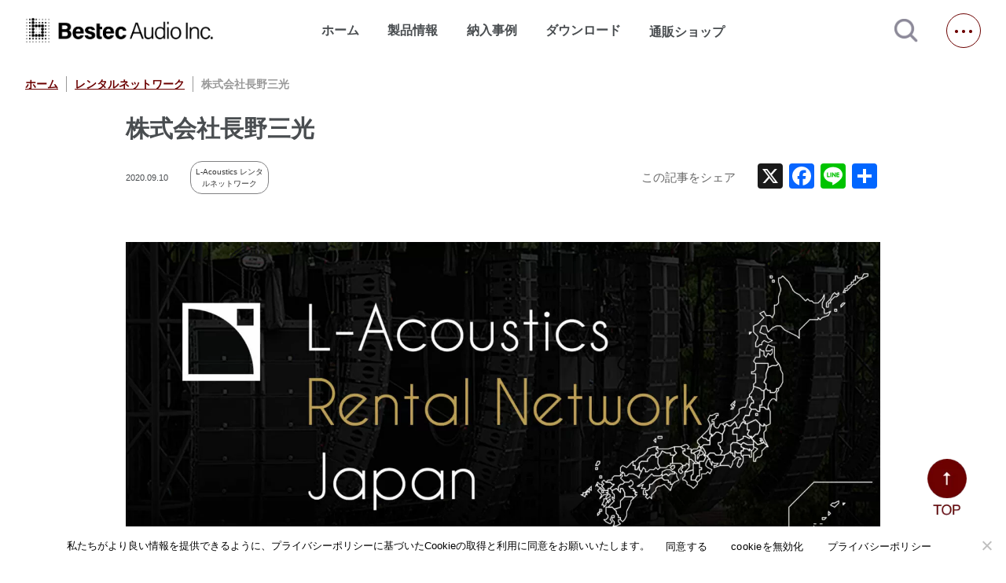

--- FILE ---
content_type: text/html; charset=UTF-8
request_url: https://www.bestecaudio.com/2020/09/10/larn-nagano-sanko/
body_size: 12079
content:
<!DOCTYPE html>
<html lang=ja>
<head>
<!-- wexal_pst_init.js does not exist -->
<!-- engagement_delay.js does not exist -->
<link rel="dns-prefetch" href="//www.googletagmanager.com/">
<link rel="preconnect" href="//www.googletagmanager.com/">
<link rel="dns-prefetch" href="//unpkg.com/">
<link rel="dns-prefetch" href="//ajax.googleapis.com/">
<link rel="dns-prefetch" href="//cdnjs.cloudflare.com/">
<link rel="dns-prefetch" href="//static.addtoany.com/">
<link rel="dns-prefetch" href="//fonts.googleapis.com/">
<meta charset="utf-8">
<meta http-equiv="X-UA-Compatible" content="ie=edge">
<meta name="viewport" content="width=device-width,initial-scale=1">
<!--   <meta name="description" content=""> -->
<link rel="stylesheet" href="https://fonts.googleapis.com/icon?family=Material+Icons">
<link rel="stylesheet" href="https://www.bestecaudio.com/wp/wp-content/themes/bestec/destyle.css">
<link rel="stylesheet" href="https://www.bestecaudio.com/wp/wp-content/themes/bestec/css/style.css">
<link rel="stylesheet" href="https://www.bestecaudio.com/wp/wp-content/themes/bestec/css/lower.css">
<link rel="stylesheet" href="https://www.bestecaudio.com/wp/wp-content/themes/bestec/css/jquery.jscrollpane.css">
<link href="https://cdnjs.cloudflare.com/ajax/libs/lightbox2/2.7.1/css/lightbox.css" rel="stylesheet">
<link href="https://use.fontawesome.com/releases/v5.6.3/css/all.css" rel="stylesheet">
<link rel="stylesheet" href="https://www.bestecaudio.com/wp/wp-content/themes/bestec/css/confirm.css">
<link rel="stylesheet" href="https://www.bestecaudio.com/wp/wp-content/themes/bestec/dist/css/splide-core.min.css">
<link rel="stylesheet" href="https://www.bestecaudio.com/wp/wp-content/themes/bestec/css/slick.css">
<link rel="stylesheet" href="https://www.bestecaudio.com/wp/wp-content/themes/bestec/css/slick-theme.css">
<script src="https://ajax.googleapis.com/ajax/libs/jquery/3.5.1/jquery.min.js"></script>
<script id="_bownow_ts">
    var _bownow_ts = document.createElement('script');
    _bownow_ts.charset = 'utf-8';
    _bownow_ts.src = 'https://contents.bownow.jp/js/UTC_5732fc100ff47/trace.js';
    document.getElementsByTagName('head')[0].appendChild(_bownow_ts);
  </script>
<meta name='robots' content='index, follow, max-image-preview:large, max-snippet:-1, max-video-preview:-1'/>
<!-- This site is optimized with the Yoast SEO plugin v25.9 - https://yoast.com/wordpress/plugins/seo/ -->
<title>株式会社長野三光 | ベステックオーディオ株式会社</title>
<link rel="canonical" href="https://www.bestecaudio.com/2020/09/10/larn-nagano-sanko/"/>
<meta property="og:locale" content="ja_JP"/>
<meta property="og:type" content="article"/>
<meta property="og:title" content="株式会社長野三光 | ベステックオーディオ株式会社"/>
<meta property="og:description" content="所在地 事務所：〒380-0913 長野県長野市大字川合新田3446-1 TEL：026-215-5335 URL：http://naganosanko.com/ メール：info@naganosanko.com ご担当 [&hellip;]"/>
<meta property="og:url" content="https://www.bestecaudio.com/2020/09/10/larn-nagano-sanko/"/>
<meta property="og:site_name" content="ベステックオーディオ株式会社"/>
<meta property="article:publisher" content="https://www.facebook.com/bestecaudio.japan"/>
<meta property="article:published_time" content="2020-09-09T15:00:00+00:00"/>
<meta property="article:modified_time" content="2025-01-15T06:06:47+00:00"/>
<meta property="og:image" content="https://www.bestecaudio.com/wp/wp-content/uploads/Laco-rental-network-jp-cov.jpg"/>
<meta property="og:image:width" content="1920"/>
<meta property="og:image:height" content="1005"/>
<meta property="og:image:type" content="image/jpeg"/>
<meta name="author" content="adminc"/>
<meta name="twitter:card" content="summary_large_image"/>
<meta name="twitter:label1" content="執筆者"/>
<meta name="twitter:data1" content="adminc"/>
<meta name="twitter:label2" content="推定読み取り時間"/>
<meta name="twitter:data2" content="1分"/>
<script type="application/ld+json" class="yoast-schema-graph">{"@context":"https://schema.org","@graph":[{"@type":"Article","@id":"https://www.bestecaudio.com/2020/09/10/larn-nagano-sanko/#article","isPartOf":{"@id":"https://www.bestecaudio.com/2020/09/10/larn-nagano-sanko/"},"author":{"name":"adminc","@id":"https://www.bestecaudio.com/#/schema/person/058eceea7f748f595fdd055949830d43"},"headline":"株式会社長野三光","datePublished":"2020-09-09T15:00:00+00:00","dateModified":"2025-01-15T06:06:47+00:00","mainEntityOfPage":{"@id":"https://www.bestecaudio.com/2020/09/10/larn-nagano-sanko/"},"wordCount":22,"commentCount":0,"publisher":{"@id":"https://www.bestecaudio.com/#organization"},"image":{"@id":"https://www.bestecaudio.com/2020/09/10/larn-nagano-sanko/#primaryimage"},"thumbnailUrl":"https://www.bestecaudio.com/wp/wp-content/uploads/Laco-rental-network-jp-cov.jpg","keywords":["L-Acoustics レンタルネットワーク"],"articleSection":["レンタルネットワーク"],"inLanguage":"ja","potentialAction":[{"@type":"CommentAction","name":"Comment","target":["https://www.bestecaudio.com/2020/09/10/larn-nagano-sanko/#respond"]}]},{"@type":"WebPage","@id":"https://www.bestecaudio.com/2020/09/10/larn-nagano-sanko/","url":"https://www.bestecaudio.com/2020/09/10/larn-nagano-sanko/","name":"株式会社長野三光 | ベステックオーディオ株式会社","isPartOf":{"@id":"https://www.bestecaudio.com/#website"},"primaryImageOfPage":{"@id":"https://www.bestecaudio.com/2020/09/10/larn-nagano-sanko/#primaryimage"},"image":{"@id":"https://www.bestecaudio.com/2020/09/10/larn-nagano-sanko/#primaryimage"},"thumbnailUrl":"https://www.bestecaudio.com/wp/wp-content/uploads/Laco-rental-network-jp-cov.jpg","datePublished":"2020-09-09T15:00:00+00:00","dateModified":"2025-01-15T06:06:47+00:00","breadcrumb":{"@id":"https://www.bestecaudio.com/2020/09/10/larn-nagano-sanko/#breadcrumb"},"inLanguage":"ja","potentialAction":[{"@type":"ReadAction","target":["https://www.bestecaudio.com/2020/09/10/larn-nagano-sanko/"]}]},{"@type":"ImageObject","inLanguage":"ja","@id":"https://www.bestecaudio.com/2020/09/10/larn-nagano-sanko/#primaryimage","url":"https://www.bestecaudio.com/wp/wp-content/uploads/Laco-rental-network-jp-cov.jpg","contentUrl":"https://www.bestecaudio.com/wp/wp-content/uploads/Laco-rental-network-jp-cov.jpg","width":1920,"height":1005},{"@type":"BreadcrumbList","@id":"https://www.bestecaudio.com/2020/09/10/larn-nagano-sanko/#breadcrumb","itemListElement":[{"@type":"ListItem","position":1,"name":"ホーム","item":"https://www.bestecaudio.com/"},{"@type":"ListItem","position":2,"name":"ブログ","item":"https://www.bestecaudio.com/blog/"},{"@type":"ListItem","position":3,"name":"株式会社長野三光"}]},{"@type":"WebSite","@id":"https://www.bestecaudio.com/#website","url":"https://www.bestecaudio.com/","name":"べステックオーディオ株式会社｜「最高の音」を追求する、プロの想いに応える技術","description":"「最高の音」を追求する、プロの想いに応える技術","publisher":{"@id":"https://www.bestecaudio.com/#organization"},"alternateName":"べステックオーディオ","potentialAction":[{"@type":"SearchAction","target":{"@type":"EntryPoint","urlTemplate":"https://www.bestecaudio.com/?s={search_term_string}"},"query-input":{"@type":"PropertyValueSpecification","valueRequired":true,"valueName":"search_term_string"}}],"inLanguage":"ja"},{"@type":"Organization","@id":"https://www.bestecaudio.com/#organization","name":"ベステックオーディオ株式会社","alternateName":"ベステックオーディオ","url":"https://www.bestecaudio.com/","logo":{"@type":"ImageObject","inLanguage":"ja","@id":"https://www.bestecaudio.com/#/schema/logo/image/","url":"https://www.bestecaudio.com/wp/wp-content/uploads/BA_Logo_Rectangle_BK.png","contentUrl":"https://www.bestecaudio.com/wp/wp-content/uploads/BA_Logo_Rectangle_BK.png","width":2270,"height":310,"caption":"ベステックオーディオ株式会社"},"image":{"@id":"https://www.bestecaudio.com/#/schema/logo/image/"},"sameAs":["https://www.facebook.com/bestecaudio.japan"]},{"@type":"Person","@id":"https://www.bestecaudio.com/#/schema/person/058eceea7f748f595fdd055949830d43","name":"adminc","image":{"@type":"ImageObject","inLanguage":"ja","@id":"https://www.bestecaudio.com/#/schema/person/image/","url":"https://secure.gravatar.com/avatar/79c0d99b345414ad35d1a421766db63cd21492bcb31aaa28c85ec22d4a64956a?s=96&d=mm&r=g","contentUrl":"https://secure.gravatar.com/avatar/79c0d99b345414ad35d1a421766db63cd21492bcb31aaa28c85ec22d4a64956a?s=96&d=mm&r=g","caption":"adminc"},"url":"https://www.bestecaudio.com/author/adminc/"}]}</script>
<!-- / Yoast SEO plugin. -->
<link rel='dns-prefetch' href='//static.addtoany.com'/>
<link rel='dns-prefetch' href='//maps.google.com'/>
<link rel='dns-prefetch' href='//www.googletagmanager.com'/>
<link rel="alternate" type="application/rss+xml" title="ベステックオーディオ株式会社 &raquo; 株式会社長野三光 のコメントのフィード" href="https://www.bestecaudio.com/2020/09/10/larn-nagano-sanko/feed/"/>
<style id='wp-img-auto-sizes-contain-inline-css' type='text/css'>
img:is([sizes=auto i],[sizes^="auto," i]){contain-intrinsic-size:3000px 1500px}
/*# sourceURL=wp-img-auto-sizes-contain-inline-css */
</style>
<style id='wp-emoji-styles-inline-css' type='text/css'>

	img.wp-smiley, img.emoji {
		display: inline !important;
		border: none !important;
		box-shadow: none !important;
		height: 1em !important;
		width: 1em !important;
		margin: 0 0.07em !important;
		vertical-align: -0.1em !important;
		background: none !important;
		padding: 0 !important;
	}
/*# sourceURL=wp-emoji-styles-inline-css */
</style>
<style id='wp-block-library-inline-css' type='text/css'>
:root{--wp-block-synced-color:#7a00df;--wp-block-synced-color--rgb:122,0,223;--wp-bound-block-color:var(--wp-block-synced-color);--wp-editor-canvas-background:#ddd;--wp-admin-theme-color:#007cba;--wp-admin-theme-color--rgb:0,124,186;--wp-admin-theme-color-darker-10:#006ba1;--wp-admin-theme-color-darker-10--rgb:0,107,160.5;--wp-admin-theme-color-darker-20:#005a87;--wp-admin-theme-color-darker-20--rgb:0,90,135;--wp-admin-border-width-focus:2px}@media (min-resolution:192dpi){:root{--wp-admin-border-width-focus:1.5px}}.wp-element-button{cursor:pointer}:root .has-very-light-gray-background-color{background-color:#eee}:root .has-very-dark-gray-background-color{background-color:#313131}:root .has-very-light-gray-color{color:#eee}:root .has-very-dark-gray-color{color:#313131}:root .has-vivid-green-cyan-to-vivid-cyan-blue-gradient-background{background:linear-gradient(135deg,#00d084,#0693e3)}:root .has-purple-crush-gradient-background{background:linear-gradient(135deg,#34e2e4,#4721fb 50%,#ab1dfe)}:root .has-hazy-dawn-gradient-background{background:linear-gradient(135deg,#faaca8,#dad0ec)}:root .has-subdued-olive-gradient-background{background:linear-gradient(135deg,#fafae1,#67a671)}:root .has-atomic-cream-gradient-background{background:linear-gradient(135deg,#fdd79a,#004a59)}:root .has-nightshade-gradient-background{background:linear-gradient(135deg,#330968,#31cdcf)}:root .has-midnight-gradient-background{background:linear-gradient(135deg,#020381,#2874fc)}:root{--wp--preset--font-size--normal:16px;--wp--preset--font-size--huge:42px}.has-regular-font-size{font-size:1em}.has-larger-font-size{font-size:2.625em}.has-normal-font-size{font-size:var(--wp--preset--font-size--normal)}.has-huge-font-size{font-size:var(--wp--preset--font-size--huge)}.has-text-align-center{text-align:center}.has-text-align-left{text-align:left}.has-text-align-right{text-align:right}.has-fit-text{white-space:nowrap!important}#end-resizable-editor-section{display:none}.aligncenter{clear:both}.items-justified-left{justify-content:flex-start}.items-justified-center{justify-content:center}.items-justified-right{justify-content:flex-end}.items-justified-space-between{justify-content:space-between}.screen-reader-text{border:0;clip-path:inset(50%);height:1px;margin:-1px;overflow:hidden;padding:0;position:absolute;width:1px;word-wrap:normal!important}.screen-reader-text:focus{background-color:#ddd;clip-path:none;color:#444;display:block;font-size:1em;height:auto;left:5px;line-height:normal;padding:15px 23px 14px;text-decoration:none;top:5px;width:auto;z-index:100000}html :where(.has-border-color){border-style:solid}html :where([style*=border-top-color]){border-top-style:solid}html :where([style*=border-right-color]){border-right-style:solid}html :where([style*=border-bottom-color]){border-bottom-style:solid}html :where([style*=border-left-color]){border-left-style:solid}html :where([style*=border-width]){border-style:solid}html :where([style*=border-top-width]){border-top-style:solid}html :where([style*=border-right-width]){border-right-style:solid}html :where([style*=border-bottom-width]){border-bottom-style:solid}html :where([style*=border-left-width]){border-left-style:solid}html :where(img[class*=wp-image-]){height:auto;max-width:100%}:where(figure){margin:0 0 1em}html :where(.is-position-sticky){--wp-admin--admin-bar--position-offset:var(--wp-admin--admin-bar--height,0px)}@media screen and (max-width:600px){html :where(.is-position-sticky){--wp-admin--admin-bar--position-offset:0px}}
/*wp_block_styles_on_demand_placeholder:69815435d54cb*/
/*# sourceURL=wp-block-library-inline-css */
</style>
<style id='classic-theme-styles-inline-css' type='text/css'>
/*! This file is auto-generated */
.wp-block-button__link{color:#fff;background-color:#32373c;border-radius:9999px;box-shadow:none;text-decoration:none;padding:calc(.667em + 2px) calc(1.333em + 2px);font-size:1.125em}.wp-block-file__button{background:#32373c;color:#fff;text-decoration:none}
/*# sourceURL=/wp-includes/css/classic-themes.min.css */
</style>
<link rel='stylesheet' id='cookie-notice-front-css' href='https://www.bestecaudio.com/wp/wp-content/plugins/cookie-notice/css/front.min.css?ver=2.5.7' type='text/css' media='all'/>
<link rel='stylesheet' id='wpgmp-frontend-css' href='https://www.bestecaudio.com/wp/wp-content/plugins/wp-google-map-gold/assets/css/wpgmp_all_frontend.min.css?ver=6.0.7' type='text/css' media='all'/>
<link rel='stylesheet' id='fancybox-css' href='https://www.bestecaudio.com/wp/wp-content/plugins/easy-fancybox/fancybox/1.5.4/jquery.fancybox.min.css?ver=6.9' type='text/css' media='screen'/>
<style id='fancybox-inline-css' type='text/css'>
#fancybox-outer{background:#ffffff}#fancybox-content{background:#ffffff;border-color:#ffffff;color:#000000;}#fancybox-title,#fancybox-title-float-main{color:#fff}
/*# sourceURL=fancybox-inline-css */
</style>
<link rel='stylesheet' id='wp-pagenavi-css' href='https://www.bestecaudio.com/wp/wp-content/plugins/wp-pagenavi/pagenavi-css.css?ver=2.70' type='text/css' media='all'/>
<link rel='stylesheet' id='addtoany-css' href='https://www.bestecaudio.com/wp/wp-content/plugins/add-to-any/addtoany.min.css?ver=1.16' type='text/css' media='all'/>
<script type="text/javascript" id="addtoany-core-js-before">
/* <![CDATA[ */
window.a2a_config=window.a2a_config||{};a2a_config.callbacks=[];a2a_config.overlays=[];a2a_config.templates={};a2a_localize = {
	Share: "共有",
	Save: "ブックマーク",
	Subscribe: "購読",
	Email: "メール",
	Bookmark: "ブックマーク",
	ShowAll: "すべて表示する",
	ShowLess: "小さく表示する",
	FindServices: "サービスを探す",
	FindAnyServiceToAddTo: "追加するサービスを今すぐ探す",
	PoweredBy: "Powered by",
	ShareViaEmail: "メールでシェアする",
	SubscribeViaEmail: "メールで購読する",
	BookmarkInYourBrowser: "ブラウザにブックマーク",
	BookmarkInstructions: "このページをブックマークするには、 Ctrl+D または \u2318+D を押下。",
	AddToYourFavorites: "お気に入りに追加",
	SendFromWebOrProgram: "任意のメールアドレスまたはメールプログラムから送信",
	EmailProgram: "メールプログラム",
	More: "詳細&#8230;",
	ThanksForSharing: "共有ありがとうございます !",
	ThanksForFollowing: "フォローありがとうございます !"
};


//# sourceURL=addtoany-core-js-before
/* ]]> */
</script>
<script type="text/javascript" defer src="https://static.addtoany.com/menu/page.js" id="addtoany-core-js"></script>
<script type="text/javascript" id="cookie-notice-front-js-before">
/* <![CDATA[ */
var cnArgs = {"ajaxUrl":"https:\/\/www.bestecaudio.com\/wp\/wp-admin\/admin-ajax.php","nonce":"5ff75e4d35","hideEffect":"fade","position":"bottom","onScroll":false,"onScrollOffset":100,"onClick":false,"cookieName":"cookie_notice_accepted","cookieTime":2592000,"cookieTimeRejected":2592000,"globalCookie":false,"redirection":false,"cache":false,"revokeCookies":false,"revokeCookiesOpt":"automatic"};

//# sourceURL=cookie-notice-front-js-before
/* ]]> */
</script>
<script type="text/javascript" src="https://www.bestecaudio.com/wp/wp-content/plugins/cookie-notice/js/front.min.js?ver=2.5.7" id="cookie-notice-front-js"></script>
<!-- Site Kit によって追加された Google タグ（gtag.js）スニペット -->
<!-- Google アナリティクス スニペット (Site Kit が追加) -->
<script type="text/javascript" src="https://www.googletagmanager.com/gtag/js?id=G-92HR0HQP7G" id="google_gtagjs-js" async></script>
<script type="text/javascript" id="google_gtagjs-js-after">
/* <![CDATA[ */
window.dataLayer = window.dataLayer || [];function gtag(){dataLayer.push(arguments);}
gtag("set","linker",{"domains":["www.bestecaudio.com"]});
gtag("js", new Date());
gtag("set", "developer_id.dZTNiMT", true);
gtag("config", "G-92HR0HQP7G");
//# sourceURL=google_gtagjs-js-after
/* ]]> */
</script>
<link rel="alternate" title="JSON" type="application/json" href="https://www.bestecaudio.com/wp-json/wp/v2/posts/8186"/>
<meta name="generator" content="WordPress 6.9"/>
<meta name="generator" content="Site Kit by Google 1.161.0"/> <script>
                    var ajaxUrl = 'https://www.bestecaudio.com/wp/wp-admin/admin-ajax.php';
                </script>
<link rel="icon" href="https://www.bestecaudio.com/wp/wp-content/uploads/cropped-favicon-1-32x32.png" sizes="32x32"/>
<link rel="icon" href="https://www.bestecaudio.com/wp/wp-content/uploads/cropped-favicon-1-192x192.png" sizes="192x192"/>
<link rel="apple-touch-icon" href="https://www.bestecaudio.com/wp/wp-content/uploads/cropped-favicon-1-180x180.png"/>
<meta name="msapplication-TileImage" content="https://www.bestecaudio.com/wp/wp-content/uploads/cropped-favicon-1-270x270.png"/>
<link rel="icon" href="/favicon.ico"/>
<meta name="thumbnail" content="https://www.bestecaudio.com/wp/wp-content/uploads/ogp.jpg"/>
<!-- Google tag (gtag.js) -->
<script async src="https://www.googletagmanager.com/gtag/js?id=G-Y76G0Z5PNR"></script>
<script>
  window.dataLayer = window.dataLayer || [];
  function gtag(){dataLayer.push(arguments);}
  gtag('js', new Date());

  gtag('config', 'G-Y76G0Z5PNR');
</script>
</head>
<body>
<!-- Google Tag Manager (noscript) -->
<noscript><iframe src="https://www.googletagmanager.com/ns.html?id=GTM-TSQ8C5M" height="0" width="0" style="display:none;visibility:hidden"></iframe></noscript>
<!-- End Google Tag Manager (noscript) -->
<div id="top" class="all-contents">
<header>
<div class="header-back">
<section class="header-contents mw">
<h1>
<a class="main-ttl-link" href="https://www.bestecaudio.com/"><img class="main-ttl-img" src="https://www.bestecaudio.com/wp/wp-content/themes/bestec/img/header_logo.png" alt="Bestec Audio Inc."></a>
</h1>
<nav>
<ul class="nav-items">
<li class="nav-item "><a href="https://www.bestecaudio.com/">ホーム</a></li>
<li class="nav-item down ">製品情報</li>
<li class="nav-item "><a href="https://www.bestecaudio.com/category/ourworks">納入事例</a></li>
<li class="nav-item "><a href="https://www.bestecaudio.com/download" target="_blank" rel="noopener noreferrer">ダウンロード</a></li>
<li class="nav-item shop">
<a class="nav-item-link" target="_blank" href="https://b-online.co.jp/" rel="noopener noreferrer">通販ショップ<span class="material-icons jump">open_in_new</span></a>
</li>
</ul>
</nav>
<a class="js-modal-open" href=""><img src="https://www.bestecaudio.com/wp/wp-content/themes/bestec/img/icon-search.png" alt="検索する"></a>
<div class="modal js-modal">
<div class="modal__bg js-modal-close"></div>
<div class="modal__content">
<div id="search-wrap" class="search-textbtn">
<form id='feas-searchform-13' action='https://www.bestecaudio.com/' method='get'>
<div id="search-text">
<input type='text' name='s_keyword_0' id='feas_13_0' class='feas_archive_freeword' value=''/></div>
<input type='submit' name='searchbutton' id='feas-submit-button-13' class='feas-submit-button' value='検　索'/>
<input type='hidden' name='csp' value='search_add'/>
<input type='hidden' name='feadvns_max_line_13' value='1'/>
<input type='hidden' name='fe_form_no' value='13'/>
</form>
</div>
<a class="js-modal-close" href="">閉じる</a>
</div><!--modal__inner-->
</div><!--modal-->
<span class="hb-btn"></span>
</section>
</div>
<div class="product-back">
<section class="product mw">
<h2 class="product-ttl">取扱ブランド一覧</h2>
<div class="product-brand">
<ul class="product-brand-items">
<li class="product-brand-item">
<a class="product-brand-item-link" href="https://www.bestecaudio.com/brand/l-acoustics"><img class="product-brand-item-img" src="https://www.bestecaudio.com/wp/wp-content/uploads/l-acoustics-1.jpg" alt="L-ACOUSTICS"></a>
</li>
<li class="product-brand-item">
<a class="product-brand-item-link" href="https://www.bestecaudio.com/brand/midas"><img class="product-brand-item-img" src="https://www.bestecaudio.com/wp/wp-content/uploads/midas.png" alt="MIDAS"></a>
</li>
<li class="product-brand-item">
<a class="product-brand-item-link" href="https://www.bestecaudio.com/brand/klarkteknik"><img class="product-brand-item-img" src="https://www.bestecaudio.com/wp/wp-content/uploads/klark.jpg" alt="KLARKTEKNIK"></a>
</li>
<li class="product-brand-item">
<a class="product-brand-item-link" href="https://www.bestecaudio.com/brand/whirlwind"><img class="product-brand-item-img" src="https://www.bestecaudio.com/wp/wp-content/uploads/whirlwind.png" alt="WHIRLWIND"></a>
</li>
<li class="product-brand-item">
<a class="product-brand-item-link" href="https://www.bestecaudio.com/brand/rat-stands"><img class="product-brand-item-img" src="https://www.bestecaudio.com/wp/wp-content/uploads/rat.png" alt="RAT STANDS"></a>
</li>
<li class="product-brand-item">
<a class="product-brand-item-link" href="https://www.bestecaudio.com/brand/sennheiser"><img class="product-brand-item-img" src="https://www.bestecaudio.com/wp/wp-content/uploads/sennheiser-1.jpg" alt="SENNHEISER"></a>
</li>
<li class="product-brand-item">
<a class="product-brand-item-link" href="https://www.bestecaudio.com/brand/neumann"><img class="product-brand-item-img" src="https://www.bestecaudio.com/wp/wp-content/uploads/neumann.png" alt="NEUMANN"></a>
</li>
</ul>
</div>
<h2 class="product-ttl">販売代理ブランド一覧</h2>
<div class="product-brand">
<ul class="product-brand-items">
<li class="product-brand-item">
<a rel="noreferrer noopener" class="product-brand-item-link" href="https://beetech-inc.com/brand/blazeaudio/" target="_blank">
<img class="product-brand-item-img" src="https://www.bestecaudio.com/wp/wp-content/uploads/blaze_logo_540_250.png" alt="Blaze Audio"></a>
</li>
<li class="product-brand-item">
<a rel="noreferrer noopener" class="product-brand-item-link" href="https://beetech-inc.com/brand/xilica/" target="_blank">
<img class="product-brand-item-img" src="https://www.bestecaudio.com/wp/wp-content/uploads/xilica_logo_540_250.png" alt="Xilica"></a>
</li>
<li class="product-brand-item">
<a rel="noreferrer noopener" class="product-brand-item-link" href="https://beetech-inc.com/brand/rtw/" target="_blank">
<img class="product-brand-item-img" src="https://www.bestecaudio.com/wp/wp-content/uploads/rtw_logo_540_250.png" alt="RTW"></a>
</li>
<li class="product-brand-item">
<a rel="noreferrer noopener" class="product-brand-item-link" href="https://beetech-inc.com/brand/renkus-heinz/" target="_blank">
<img class="product-brand-item-img" src="https://www.bestecaudio.com/wp/wp-content/uploads/rh_brand_logo_540_250.png" alt="Renkus-Heinz"></a>
</li>
<li class="product-brand-item">
<a rel="noreferrer noopener" class="product-brand-item-link" href="https://beetech-inc.com/brand/corneredaudio/" target="_blank">
<img class="product-brand-item-img" src="https://www.bestecaudio.com/wp/wp-content/uploads/ca_logo_540_250.jpg" alt="CORNERED AUDIO"></a>
</li>
<li class="product-brand-item">
<a rel="noreferrer noopener" class="product-brand-item-link" href="https://beetech-inc.com/brand/turbosound/" target="_blank">
<img class="product-brand-item-img" src="https://www.bestecaudio.com/wp/wp-content/uploads/ts_logo_540_250.jpg" alt="Turbosound"></a>
</li>
<li class="product-brand-item">
<a rel="noreferrer noopener" class="product-brand-item-link" href="https://beetech-inc.com/brand/lab-gruppen/" target="_blank">
<img class="product-brand-item-img" src="https://www.bestecaudio.com/wp/wp-content/uploads/lg_logo_540_250.jpg" alt="LAB.GRUPPEN"></a>
</li>
<li class="product-brand-item">
<a rel="noreferrer noopener" class="product-brand-item-link" href="https://beetech-inc.com/brand/lake/" target="_blank">
<img class="product-brand-item-img" src="https://www.bestecaudio.com/wp/wp-content/uploads/lk_logo_540_250.jpg" alt="lake"></a>
</li>
<li class="product-brand-item">
<a rel="noreferrer noopener" class="product-brand-item-link" href="https://beetech-inc.com/brand/tannoy/" target="_blank">
<img class="product-brand-item-img" src="https://www.bestecaudio.com/wp/wp-content/uploads/tn_logo_540_250.jpg" alt="TANNOY"></a>
</li>
<li class="product-brand-item">
<a rel="noreferrer noopener" class="product-brand-item-link" href="https://beetech-inc.com/brand/tcelectronic/" target="_blank">
<img class="product-brand-item-img" src="https://www.bestecaudio.com/wp/wp-content/uploads/tce_logo_540_250.jpg" alt="TC Electronic"></a>
</li>
<li class="product-brand-item">
<a rel="noreferrer noopener" class="product-brand-item-link" href="https://beetech-inc.com/brand/laon/" target="_blank">
<img class="product-brand-item-img" src="https://www.bestecaudio.com/wp/wp-content/uploads/la_logo_540_250.jpg" alt="LaON Technology"></a>
</li>
<li class="product-brand-item">
<a rel="noreferrer noopener" class="product-brand-item-link" href="https://www.bestecaudio.com/brand/luminex/" target="_blank">
<img class="product-brand-item-img" src="https://www.bestecaudio.com/wp/wp-content/uploads/luminex.png" alt="Luminex"></a>
</li>
</ul>
</div>
</section>
</div>
<div class="hb-menu">
<h2 class="hb-logo sp">
<a class="hb-logo-link" href="https://www.bestecaudio.com/"><img class="hb-logo-img" src="https://www.bestecaudio.com/wp/wp-content/themes/bestec/img/footer_logo.png" alt="Bestec Audio Inc."></a>
</h2>
<span class="hb-btn pc"></span>
<ul class="hb-main-items">
<li class="hb-main-item"><a class="hb-item-link" href="https://www.bestecaudio.com/">ホーム</a></li>
<li class="hb-main-item drop dr1">取扱ブランド
<ul class="hb-sub-items list1">
<li class="hb-sub-item"><a class="hb-item-link" href="https://www.bestecaudio.com/brand/l-acoustics">L-ACOUSTICS</a></li>
<li class="hb-sub-item"><a class="hb-item-link" href="https://www.bestecaudio.com/brand/midas">MIDAS</a></li>
<li class="hb-sub-item"><a class="hb-item-link" href="https://www.bestecaudio.com/brand/klarkteknik">KLARKTEKNIK</a></li>
<li class="hb-sub-item"><a class="hb-item-link" href="https://www.bestecaudio.com/brand/whirlwind">WHIRLWIND</a></li>
<li class="hb-sub-item"><a class="hb-item-link" href="https://www.bestecaudio.com/brand/rat-stands">RAT STANDS</a></li>
<li class="hb-sub-item"><a class="hb-item-link" href="https://www.bestecaudio.com/brand/sennheiser">SENNHEISER</a></li>
<li class="hb-sub-item"><a class="hb-item-link" href="https://www.bestecaudio.com/brand/neumann">NEUMANN</a></li>
</ul>
<span class="add ad1"></span>
</li>
<li class="hb-main-item drop dr7">販売代理ブランド一覧 <ul class="hb-sub-items list7">
<li class="hb-sub-item">
<a rel="noreferrer noopener" class="hb-item-link" href="https://beetech-inc.com/brand/blazeaudio/" target="_blank">
Blaze Audio </a>
</li>
<li class="hb-sub-item">
<a rel="noreferrer noopener" class="hb-item-link" href="https://beetech-inc.com/brand/xilica/" target="_blank">
Xilica </a>
</li>
<li class="hb-sub-item">
<a rel="noreferrer noopener" class="hb-item-link" href="https://beetech-inc.com/brand/rtw/" target="_blank">
RTW </a>
</li>
<li class="hb-sub-item">
<a rel="noreferrer noopener" class="hb-item-link" href="https://beetech-inc.com/brand/renkus-heinz/" target="_blank">
Renkus-Heinz </a>
</li>
<li class="hb-sub-item">
<a rel="noreferrer noopener" class="hb-item-link" href="https://beetech-inc.com/brand/corneredaudio/" target="_blank">
CORNERED AUDIO </a>
</li>
<li class="hb-sub-item">
<a rel="noreferrer noopener" class="hb-item-link" href="https://beetech-inc.com/brand/turbosound/" target="_blank">
Turbosound </a>
</li>
<li class="hb-sub-item">
<a rel="noreferrer noopener" class="hb-item-link" href="https://beetech-inc.com/brand/lab-gruppen/" target="_blank">
LAB.GRUPPEN </a>
</li>
<li class="hb-sub-item">
<a rel="noreferrer noopener" class="hb-item-link" href="https://beetech-inc.com/brand/lake/" target="_blank">
lake </a>
</li>
<li class="hb-sub-item">
<a rel="noreferrer noopener" class="hb-item-link" href="https://beetech-inc.com/brand/tannoy/" target="_blank">
TANNOY </a>
</li>
<li class="hb-sub-item">
<a rel="noreferrer noopener" class="hb-item-link" href="https://beetech-inc.com/brand/tcelectronic/" target="_blank">
TC Electronic </a>
</li>
<li class="hb-sub-item">
<a rel="noreferrer noopener" class="hb-item-link" href="https://beetech-inc.com/brand/laon/" target="_blank">
LaON Technology </a>
</li>
<li class="hb-sub-item">
<a rel="noreferrer noopener" class="hb-item-link" href="https://www.bestecaudio.com/brand/luminex/" target="_blank">
Luminex </a>
</li>
</ul>
<span class="add ad7"></span>
</li>
<li class="hb-main-item"><a class="hb-item-link" href="https://www.bestecaudio.com/category/ourworks">納入事例</a></li>
<li class="hb-main-item"><a class="hb-item-link" href="https://www.bestecaudio.com/download" target="_blank" rel="noopener noreferrer">ダウンロード</a></li>
<li class="hb-main-item"><a class="hb-item-link" href="https://www.bestecaudio.com/blog">新着情報</a></li>
<li class="hb-main-item"><a rel="noreferrer noopener" class="hb-item-link" href="https://www.bestecaudio.com/rental-network-master" target="_blank">レンタルネットワーク</a></li>
<li class="hb-main-item"><a class="hb-item-link" href="https://www.bestecaudio.com/about.html">会社概要</a></li>
<li class="hb-main-item"><a class="hb-item-link" href="https://www.bestecaudio.com/about/recruit.html">採用情報</a></li>
<li class="hb-main-item"><a class="hb-item-link" href="https://www.bestecaudio.com/support">サポート・メンテナンス</a></li>
<li class="hb-main-item"><a class="hb-item-link" href="https://www.bestecaudio.com/contact">お問い合わせ</a></li>
<li class="hb-main-item shop">
<a rel="noreferrer noopener" class="hb-item-link" target="_blank" href="https://b-online.co.jp/">通販ショップ<span class="material-icons hb-jump">open_in_new</span></a>
</li>
</ul>
<div class="hb-sns">
<a rel="noreferrer noopener" class="hb-sns-link" href="https://twitter.com/bestecaudio" target="_blank"><img class="hb-sns-img" src="https://www.bestecaudio.com/wp/wp-content/themes/bestec/img/x-logo.png" alt="X"></a>
<a rel="noreferrer noopener" class="hb-sns-link" href="https://www.facebook.com/bestecaudio.japan" target="_blank"><img class="hb-sns-img" src="https://www.bestecaudio.com/wp/wp-content/themes/bestec/img/facebook.png" alt="facebook"></a>
<a rel="noreferrer noopener" class="hb-sns-link" href="https://www.instagram.com/bestecaudio/?hl=ja" target="_blank"><img class="hb-sns-img" src="https://www.bestecaudio.com/wp/wp-content/themes/bestec/img/instagram.png" alt="instagram"></a>
<a rel="noreferrer noopener" class="hb-sns-link" href="https://www.youtube.com/@BestecAudio" target="_blank"><img class="hb-sns-img" src="https://www.bestecaudio.com/wp/wp-content/themes/bestec/img/youtube.png" alt="youtube"></a>
</div>
</div>
<div class="back"></div>
<div class="back2"></div>
</header>
<main>
<div class="example-article-wrapper">
<div class="example-article mw">
<ul class="breadcrumb-items">
<li class="breadcrumb-item"><a class="breadcrumb-link" href="https://www.bestecaudio.com/">ホーム</a></li>
<li class="breadcrumb-item"><a class="breadcrumb-link" href="https://www.bestecaudio.com/category/rental-network">レンタルネットワーク</a></li>
<li class="breadcrumb-item">株式会社長野三光</li>
</ul>
<div class="example-article__container">
<article class="article">
<div class="article-head">
<h2 class="ttl">株式会社長野三光</h2>
<div class="article-head__footer">
<div class="article-head__footer-left">
<p class="case-date">2020.09.10</p>
<div class="case-ct">
<p class="case-tag ct">
<a href="https://www.bestecaudio.com/tag/l-acoustics-%e3%83%ac%e3%83%b3%e3%82%bf%e3%83%ab%e3%83%8d%e3%83%83%e3%83%88%e3%83%af%e3%83%bc%e3%82%af/" rel="tag">L-Acoustics レンタルネットワーク</a> </p>
</div>
</div>
<div class="article-head__footer-right">
<div class="sns">
<p class="sns-text">この記事をシェア</p>
<div class="addtoany_shortcode"><div class="a2a_kit a2a_kit_size_32 addtoany_list" data-a2a-url="https://www.bestecaudio.com/2020/09/10/larn-nagano-sanko/" data-a2a-title="株式会社長野三光"><a class="a2a_button_x" href="https://www.addtoany.com/add_to/x?linkurl=https%3A%2F%2Fwww.bestecaudio.com%2F2020%2F09%2F10%2Flarn-nagano-sanko%2F&amp;linkname=%E6%A0%AA%E5%BC%8F%E4%BC%9A%E7%A4%BE%E9%95%B7%E9%87%8E%E4%B8%89%E5%85%89" title="X" rel="nofollow noopener noreferrer" target="_blank"></a><a class="a2a_button_facebook" href="https://www.addtoany.com/add_to/facebook?linkurl=https%3A%2F%2Fwww.bestecaudio.com%2F2020%2F09%2F10%2Flarn-nagano-sanko%2F&amp;linkname=%E6%A0%AA%E5%BC%8F%E4%BC%9A%E7%A4%BE%E9%95%B7%E9%87%8E%E4%B8%89%E5%85%89" title="Facebook" rel="nofollow noopener" target="_blank"></a><a class="a2a_button_line" href="https://www.addtoany.com/add_to/line?linkurl=https%3A%2F%2Fwww.bestecaudio.com%2F2020%2F09%2F10%2Flarn-nagano-sanko%2F&amp;linkname=%E6%A0%AA%E5%BC%8F%E4%BC%9A%E7%A4%BE%E9%95%B7%E9%87%8E%E4%B8%89%E5%85%89" title="Line" rel="nofollow noopener noreferrer" target="_blank"></a><a class="a2a_dd addtoany_share_save addtoany_share" href="https://www.addtoany.com/share"></a></div></div> </div>
</div>
</div>
</div>
<div class="article-body">
<figure class="article__top-img">
<div class="thumbnail-img">
<img width="1920" height="1005" src="https://www.bestecaudio.com/wp/wp-content/uploads/Laco-rental-network-jp-cov.jpg" class="attachment-post-thumbnail size-post-thumbnail wp-post-image" alt="" decoding="async" fetchpriority="high" srcset="https://www.bestecaudio.com/wp/wp-content/uploads/Laco-rental-network-jp-cov.jpg 1920w, https://www.bestecaudio.com/wp/wp-content/uploads/Laco-rental-network-jp-cov-300x157.jpg 300w, https://www.bestecaudio.com/wp/wp-content/uploads/Laco-rental-network-jp-cov-1024x536.jpg 1024w, https://www.bestecaudio.com/wp/wp-content/uploads/Laco-rental-network-jp-cov-768x402.jpg 768w, https://www.bestecaudio.com/wp/wp-content/uploads/Laco-rental-network-jp-cov-1536x804.jpg 1536w, https://www.bestecaudio.com/wp/wp-content/uploads/Laco-rental-network-jp-cov-600x315.jpg 600w" sizes="(max-width: 1920px) 100vw, 1920px"/> </div>
</figure>
<h2>所在地</h2>
<p>事務所：〒380-0913 長野県長野市大字川合新田3446-1<br/>
TEL：026-215-5335<br/>
URL：<a href="http://naganosanko.com/" target="_blank" rel="noopener noreferrer">http://naganosanko.com/</a><br/>
メール：<a href="mailto:info@naganosanko.com" target="_blank" rel="noopener noreferrer">info@naganosanko.com</a><br/>
ご担当者：飯村 篤史 様<br/>
<br/>
</p>
<h2>所有機材</h2>
<p>スピーカー：<a href="https://www.bestecaudio.com/products/kara/" target="_blank" rel="noopener noreferrer">Kara</a>、<a href="https://www.bestecaudio.com/wp/wp-content/uploads/DV_SP_Jp_1.pdf" target="_blank" rel="noopener noreferrer">dV-DOSC</a>、<a href="https://www.bestecaudio.com/wp/wp-content/uploads/v-dosc.pdf" target="_blank" rel="noopener noreferrer">V-DOSC</a>、<a href="https://www.bestecaudio.com/wp/wp-content/uploads/arcs.pdf" target="_blank" rel="noopener noreferrer">ARCS</a>、<a href="https://www.bestecaudio.com/products/x15-hiq/" target="_blank" rel="noopener noreferrer">X15 HiQ</a><br/>
サブウーハー：<a href="https://www.bestecaudio.com/products/sb18/" target="_blank" rel="noopener noreferrer">SB18</a>、<a href="https://www.bestecaudio.com/wp/wp-content/uploads/sb218.pdf" target="_blank" rel="noopener noreferrer">SB218</a><br/>
アンプリファイドコントローラー：<a href="https://www.bestecaudio.com/products/la-rak-jp/" target="_blank" rel="noopener noreferrer">LA-RAK JP</a></p>
<hr/><br/>
<p><a href="https://www.bestecaudio.com/rental-network-l-acoustics" target="_blank" rel="noopener noreferrer"><img decoding="async" class="alignnone size-full wp-image-10610" src="https://www.bestecaudio.com/wp/wp-content/uploads/larn-banner.png" alt="" width="400" height="100" srcset="https://www.bestecaudio.com/wp/wp-content/uploads/larn-banner.png 400w, https://www.bestecaudio.com/wp/wp-content/uploads/larn-banner-300x75.png 300w" sizes="(max-width: 400px) 100vw, 400px"/></a></p><div class="addtoany_share_save_container addtoany_content addtoany_content_bottom"><div class="a2a_kit a2a_kit_size_32 addtoany_list" data-a2a-url="https://www.bestecaudio.com/2020/09/10/larn-nagano-sanko/" data-a2a-title="株式会社長野三光"><a class="a2a_button_x" href="https://www.addtoany.com/add_to/x?linkurl=https%3A%2F%2Fwww.bestecaudio.com%2F2020%2F09%2F10%2Flarn-nagano-sanko%2F&amp;linkname=%E6%A0%AA%E5%BC%8F%E4%BC%9A%E7%A4%BE%E9%95%B7%E9%87%8E%E4%B8%89%E5%85%89" title="X" rel="nofollow noopener noreferrer" target="_blank"></a><a class="a2a_button_facebook" href="https://www.addtoany.com/add_to/facebook?linkurl=https%3A%2F%2Fwww.bestecaudio.com%2F2020%2F09%2F10%2Flarn-nagano-sanko%2F&amp;linkname=%E6%A0%AA%E5%BC%8F%E4%BC%9A%E7%A4%BE%E9%95%B7%E9%87%8E%E4%B8%89%E5%85%89" title="Facebook" rel="nofollow noopener" target="_blank"></a><a class="a2a_button_line" href="https://www.addtoany.com/add_to/line?linkurl=https%3A%2F%2Fwww.bestecaudio.com%2F2020%2F09%2F10%2Flarn-nagano-sanko%2F&amp;linkname=%E6%A0%AA%E5%BC%8F%E4%BC%9A%E7%A4%BE%E9%95%B7%E9%87%8E%E4%B8%89%E5%85%89" title="Line" rel="nofollow noopener noreferrer" target="_blank"></a><a class="a2a_dd addtoany_share_save addtoany_share" href="https://www.addtoany.com/share"></a></div></div> </div>
<div class="article-footer">
<div class="previous-btn">
<a href="https://www.bestecaudio.com/2020/09/10/larn-sound-kyushu/" rel="prev"><span class="next-btn-arrow next-btn-arrow--left">←</span>前の記事</a> </div>
<a class="article-footer-link" href="https://www.bestecaudio.com/category/rental-network">レンタルネットワーク一覧へ</a>
<div class="next-btn">
<a href="https://www.bestecaudio.com/2020/09/10/606/" rel="next">次の記事<span class="next-btn-arrow next-btn-arrow--right">→</span></a> </div>
</div>
</article>
</div>
</div>
<section class="mw product-connection-article">
<h2 class="product-connection-article lower-ttl">関連記事</h2>
<div class="">
<div class="product-connection-article__box">
<article class="product-connection-article__box__item"><a href="https://www.bestecaudio.com/larn-add9" class="link">
<div class="product-connection-article__box__item__imgbox imgbox-square">
<div class="product-connection-article__box__item__imgbox__img img-square"><img width="600" height="315" src="https://www.bestecaudio.com/wp/wp-content/uploads/Laco-rental-network-jp-cov-600x315.jpg" class="attachment-eye size-eye wp-post-image" alt="" decoding="async" srcset="https://www.bestecaudio.com/wp/wp-content/uploads/Laco-rental-network-jp-cov-600x315.jpg 600w, https://www.bestecaudio.com/wp/wp-content/uploads/Laco-rental-network-jp-cov-300x157.jpg 300w, https://www.bestecaudio.com/wp/wp-content/uploads/Laco-rental-network-jp-cov-1024x536.jpg 1024w, https://www.bestecaudio.com/wp/wp-content/uploads/Laco-rental-network-jp-cov-768x402.jpg 768w, https://www.bestecaudio.com/wp/wp-content/uploads/Laco-rental-network-jp-cov-1536x804.jpg 1536w, https://www.bestecaudio.com/wp/wp-content/uploads/Laco-rental-network-jp-cov.jpg 1920w" sizes="(max-width: 600px) 100vw, 600px"/></div>
</div>
<div class="product-connection-article__box__item__body">
<p class="product-connection-article__box__item__body__date">2025.11.17</p>
<p class="product-connection-article__box__item__body__link">
<p class="product-connection-article__box__item__body__text">株式会社add9</p>
</p>
</div></a>
</article>
<article class="product-connection-article__box__item"><a href="https://www.bestecaudio.com/larn-stagecollaborationiga" class="link">
<div class="product-connection-article__box__item__imgbox imgbox-square">
<div class="product-connection-article__box__item__imgbox__img img-square"><img width="600" height="315" src="https://www.bestecaudio.com/wp/wp-content/uploads/Laco-rental-network-jp-cov-600x315.jpg" class="attachment-eye size-eye wp-post-image" alt="" decoding="async" srcset="https://www.bestecaudio.com/wp/wp-content/uploads/Laco-rental-network-jp-cov-600x315.jpg 600w, https://www.bestecaudio.com/wp/wp-content/uploads/Laco-rental-network-jp-cov-300x157.jpg 300w, https://www.bestecaudio.com/wp/wp-content/uploads/Laco-rental-network-jp-cov-1024x536.jpg 1024w, https://www.bestecaudio.com/wp/wp-content/uploads/Laco-rental-network-jp-cov-768x402.jpg 768w, https://www.bestecaudio.com/wp/wp-content/uploads/Laco-rental-network-jp-cov-1536x804.jpg 1536w, https://www.bestecaudio.com/wp/wp-content/uploads/Laco-rental-network-jp-cov.jpg 1920w" sizes="(max-width: 600px) 100vw, 600px"/></div>
</div>
<div class="product-connection-article__box__item__body">
<p class="product-connection-article__box__item__body__date">2025.09.16</p>
<p class="product-connection-article__box__item__body__link">
<p class="product-connection-article__box__item__body__text">（有）ステージコラボレーションIGA</p>
</p>
</div></a>
</article>
<article class="product-connection-article__box__item"><a href="https://www.bestecaudio.com/larn-yoshimotobroadtech" class="link">
<div class="product-connection-article__box__item__imgbox imgbox-square">
<div class="product-connection-article__box__item__imgbox__img img-square"><img width="600" height="315" src="https://www.bestecaudio.com/wp/wp-content/uploads/Laco-rental-network-jp-cov-600x315.jpg" class="attachment-eye size-eye wp-post-image" alt="" decoding="async" srcset="https://www.bestecaudio.com/wp/wp-content/uploads/Laco-rental-network-jp-cov-600x315.jpg 600w, https://www.bestecaudio.com/wp/wp-content/uploads/Laco-rental-network-jp-cov-300x157.jpg 300w, https://www.bestecaudio.com/wp/wp-content/uploads/Laco-rental-network-jp-cov-1024x536.jpg 1024w, https://www.bestecaudio.com/wp/wp-content/uploads/Laco-rental-network-jp-cov-768x402.jpg 768w, https://www.bestecaudio.com/wp/wp-content/uploads/Laco-rental-network-jp-cov-1536x804.jpg 1536w, https://www.bestecaudio.com/wp/wp-content/uploads/Laco-rental-network-jp-cov.jpg 1920w" sizes="(max-width: 600px) 100vw, 600px"/></div>
</div>
<div class="product-connection-article__box__item__body">
<p class="product-connection-article__box__item__body__date">2025.04.28</p>
<p class="product-connection-article__box__item__body__link">
<p class="product-connection-article__box__item__body__text">株式会社よしもとブロードテック</p>
</p>
</div></a>
</article>
</div>
</div>
</section>
</div>
<div class="suport-contact-box mw">
<section class="suport-contents">
<h2 class="suport-ttl ttl">サポート・メンテナンス</h2>
<p class="suport-text">製品の仕様や使い方がわからない、修理や部品の交換などご相談・ご依頼はこちらからお問い合わせください。</p>
<div class="more-btn">
<a class="more-btn-link" href="https://www.bestecaudio.com/support/">詳しくはこちら<span class="right-arrow">→</span></a>
</div>
</section>
<section class="contact-contents">
<h2 class="contact-ttl ttl">お問い合わせ</h2>
<p class="contact-text">納入に関するご相談など、当社へのお問い合わせはこちらからお問い合わせください。</p>
<div class="more-btn">
<a class="more-btn-link" href="https://www.bestecaudio.com/contact/">詳しくはこちら<span class="right-arrow">→</span></a>
</div>
</section>
</div></main>
<link rel="stylesheet" href="https://unpkg.com/scroll-hint@latest/css/scroll-hint.css">
<script src="https://unpkg.com/scroll-hint@latest/js/scroll-hint.min.js"></script>
<script>
  document.querySelectorAll('.article-body img').forEach(function (e, i) {
    if (e.parentElement.closest('a') === null && e.parentElement.closest('.thumbnail-img') === null) {
      const src = e.getAttribute('src');
      if (src) {
        let aEle = document.createElement('a');
        aEle.href = e.src;
        aEle.dataset.lightbox = 'img_target' + i;
        aEle.style.display = 'block';

        wrap(e, aEle);
      }

      e.addEventListener('click', function () {
        const target = document.getElementById('lightbox');
        obser(target);
      });
    }
  });

  function wrap(element, wrapper) {
    element.parentNode.insertBefore(wrapper, element);
    wrapper.appendChild(element);
  }

  function obser(target) {
    const observer = new MutationObserver(mutations => {
      mutations.forEach(({target}) => {
        if (target.style.top === '50px') {
          target.style.top = '150px';
        }
      });
    });

    if (target) {
      observer.observe(target, {
        attributes: true,
        attributeFilter: ['style'],
        attributeOldValue: true,
      });
    }
  }

  const bodyWidEle = document.querySelector('.article-head').scrollWidth;
  const tableEle = document.querySelectorAll('.article-body table');
  if (bodyWidEle && tableEle) {
    tableEle.forEach(function (e) {
      if (e.scrollWidth > bodyWidEle) {
        e.classList.add('js-scroll-hint');
        let aEle = document.createElement('div');

        wrap(e, aEle);
      }
    });
  }
  new ScrollHint('.js-scroll-hint', {
    scrollHintIconAppendClass: 'scroll-hint-icon-white', // white-icon will appear
    applyToParents: true,
    i18n: {
      scrollable: 'スクロールできます'
    }
  });
</script>
<footer>
<div class="footer-contents mw">
<section class="footer-top">
<h2 class="footer-logo">
<a class="footer-logo-link" href="https://www.bestecaudio.com/"><img class="footer-logo-img" src="https://www.bestecaudio.com/wp/wp-content/themes/bestec/img/footer_logo.png" alt="Bestec Audio Inc."></a>
</h2>
<ul class="footer-nav1-items">
<li class="footer-nav1-item"><a class="footer-nav1-link" href="https://www.bestecaudio.com/">ホーム</a></li>
<li class="footer-nav1-item"><a class="footer-nav1-link" href="https://www.bestecaudio.com/category/ourworks">納入事例</a></li>
<li class="footer-nav1-item"><a class="footer-nav1-link" href="https://www.bestecaudio.com/blog/">新着情報</a></li>
<li class="footer-nav1-item"><a rel="noreferrer noopener" class="footer-nav1-link" href="https://www.bestecaudio.com/rental-network-master" target="_blank">レンタル<span style="display:inline-block;">ネットワーク</span></a></li>
<li class="footer-nav1-item"><a class="footer-nav1-link" href="https://www.bestecaudio.com/about.html">会社概要</a></li>
<!-- 修正_20231106_ブランドメニューがクリックずれ -->
<li class="footer-nav1-item --brand footer-service">取扱ブランド
<ul class="sub-nav footerservice">
<li class="sub-nav-item"><a class="sub-nav-link" href="https://www.bestecaudio.com/brand/l-acoustics">L-ACOUSTICS</a></li>
<li class="sub-nav-item"><a class="sub-nav-link" href="https://www.bestecaudio.com/brand/midas">MIDAS</a></li>
<li class="sub-nav-item"><a class="sub-nav-link" href="https://www.bestecaudio.com/brand/klarkteknik">KLARKTEKNIK</a></li>
<li class="sub-nav-item"><a class="sub-nav-link" href="https://www.bestecaudio.com/brand/whirlwind">WHIRLWIND</a></li>
<li class="sub-nav-item"><a class="sub-nav-link" href="https://www.bestecaudio.com/brand/rat-stands">RAT STANDS</a></li>
<li class="sub-nav-item"><a class="sub-nav-link" href="https://www.bestecaudio.com/brand/sennheiser">SENNHEISER</a></li>
<li class="sub-nav-item"><a class="sub-nav-link" href="https://www.bestecaudio.com/brand/neumann">NEUMANN</a></li>
</ul>
<span class="add add5"></span>
</li>
<li class="footer-nav1-item --brand footer-sales">販売代理ブランド一覧 <ul class="sub-nav footersales">
<li class="sub-nav-item">
<a rel="noreferrer noopener" class="sub-nav-link" href="https://beetech-inc.com/brand/blazeaudio/" target="_blank">
Blaze Audio </a>
</li>
<li class="sub-nav-item">
<a rel="noreferrer noopener" class="sub-nav-link" href="https://beetech-inc.com/brand/xilica/" target="_blank">
Xilica </a>
</li>
<li class="sub-nav-item">
<a rel="noreferrer noopener" class="sub-nav-link" href="https://beetech-inc.com/brand/rtw/" target="_blank">
RTW </a>
</li>
<li class="sub-nav-item">
<a rel="noreferrer noopener" class="sub-nav-link" href="https://beetech-inc.com/brand/renkus-heinz/" target="_blank">
Renkus-Heinz </a>
</li>
<li class="sub-nav-item">
<a rel="noreferrer noopener" class="sub-nav-link" href="https://beetech-inc.com/brand/corneredaudio/" target="_blank">
CORNERED AUDIO </a>
</li>
<li class="sub-nav-item">
<a rel="noreferrer noopener" class="sub-nav-link" href="https://beetech-inc.com/brand/turbosound/" target="_blank">
Turbosound </a>
</li>
<li class="sub-nav-item">
<a rel="noreferrer noopener" class="sub-nav-link" href="https://beetech-inc.com/brand/lab-gruppen/" target="_blank">
LAB.GRUPPEN </a>
</li>
<li class="sub-nav-item">
<a rel="noreferrer noopener" class="sub-nav-link" href="https://beetech-inc.com/brand/lake/" target="_blank">
lake </a>
</li>
<li class="sub-nav-item">
<a rel="noreferrer noopener" class="sub-nav-link" href="https://beetech-inc.com/brand/tannoy/" target="_blank">
TANNOY </a>
</li>
<li class="sub-nav-item">
<a rel="noreferrer noopener" class="sub-nav-link" href="https://beetech-inc.com/brand/tcelectronic/" target="_blank">
TC Electronic </a>
</li>
<li class="sub-nav-item">
<a rel="noreferrer noopener" class="sub-nav-link" href="https://beetech-inc.com/brand/laon/" target="_blank">
LaON Technology </a>
</li>
<li class="sub-nav-item">
<a rel="noreferrer noopener" class="sub-nav-link" href="https://www.bestecaudio.com/brand/luminex/" target="_blank">
Luminex </a>
</li>
</ul>
<span class="add add6"></span>
</li>
<li class="footer-nav1-item"><a rel="noreferrer noopener" class="footer-nav1-link" target="_blank" href="https://www.bestecaudio.com/download">ダウンロード</a></li>
<li class="footer-nav1-item"><a class="footer-nav1-link" href="https://www.bestecaudio.com/about/recruit.html">採用情報</a></li>
</ul>
<ul class="footer-nav2-items">
<li class="footer-nav2-item"><a class="footer-nav2-link" href="https://www.bestecaudio.com/support">サポート・メンテナンス</a></li>
<li class="footer-nav2-item"><a class="footer-nav2-link" href="https://www.bestecaudio.com/contact">お問い合わせ</a></li>
<li class="footer-nav2-item">
<a rel="noreferrer noopener" class="footer-nav2-link" target="_blank" href="https://b-online.co.jp">通販ショップ<span class="material-icons jump">open_in_new</span></a>
</li>
</ul>
<div class="footer-sns_wrap">
<a rel="noreferrer noopener" class="hb-sns-link" href="https://twitter.com/bestecaudio" target="_blank"><img class="hb-sns-img" src="https://www.bestecaudio.com/wp/wp-content/themes/bestec/img/x-logo.png" alt="X"></a>
<a rel="noreferrer noopener" class="hb-sns-link" href="https://www.facebook.com/bestecaudio.japan" target="_blank"><img class="hb-sns-img" src="https://www.bestecaudio.com/wp/wp-content/themes/bestec/img/facebook.png" alt="facebook"></a>
<a rel="noreferrer noopener" class="hb-sns-link" href="https://www.instagram.com/bestecaudio/?hl=ja" target="_blank"><img class="hb-sns-img" src="https://www.bestecaudio.com/wp/wp-content/themes/bestec/img/instagram.png" alt="instagram"></a>
<a rel="noreferrer noopener" class="hb-sns-link" href="https://www.youtube.com/@BestecAudio" target="_blank"><img class="hb-sns-img" src="https://www.bestecaudio.com/wp/wp-content/themes/bestec/img/youtube.png" alt="youtube"></a>
</div>
</section>
<section class="footer-bottom">
<ul class="footer-bottom-items">
<li class="footer-bottom-item"><a class="footer-bottom-link" href="https://www.bestecaudio.com/site-map">サイトマップ</a></li>
<li class="footer-bottom-item"><a class="footer-bottom-link" href="https://www.bestecaudio.com/privacy-policy">プライバシーポリシー</a></li>
</ul>
<p class="copyright">Copyright © Bestec Audio Inc. </p>
</section>
</div>
</footer>
</div>
<a href="#top" class="top-back">
<img src="https://www.bestecaudio.com/wp/wp-content/themes/bestec/img/top-back.png" onmouseover="this.src='https://www.bestecaudio.com/wp/wp-content/themes/bestec/img/topback_gray.png'" onmouseout="this.src='https://www.bestecaudio.com/wp/wp-content/themes/bestec/img/top-back.png'" alt="TOPへ戻る">
</a>
<script src="https://cdnjs.cloudflare.com/ajax/libs/lightbox2/2.7.1/js/lightbox.min.js" type="text/javascript"></script>
<script src="https://www.bestecaudio.com/wp/wp-content/themes/bestec/script/confirm.js"></script>
<script src="https://www.bestecaudio.com/wp/wp-content/themes/bestec/dist/js/splide.min.js"></script>
<script type="speculationrules">
{"prefetch":[{"source":"document","where":{"and":[{"href_matches":"/*"},{"not":{"href_matches":["/wp/wp-*.php","/wp/wp-admin/*","/wp/wp-content/uploads/*","/wp/wp-content/*","/wp/wp-content/plugins/*","/wp/wp-content/themes/bestec/*","/*\\?(.+)"]}},{"not":{"selector_matches":"a[rel~=\"nofollow\"]"}},{"not":{"selector_matches":".no-prefetch, .no-prefetch a"}}]},"eagerness":"conservative"}]}
</script>
<script type="text/javascript" src="https://www.bestecaudio.com/wp/wp-content/themes/bestec/script/read-more.js?ver=6.9" id="read-more-js"></script>
<script type="text/javascript" src="https://www.bestecaudio.com/wp/wp-content/themes/bestec/script/jquery.jscrollpane.js?ver=6.9" id="jscrollpane-js"></script>
<script type="text/javascript" src="https://www.bestecaudio.com/wp/wp-content/themes/bestec/script/jquery.mousewheel.js?ver=6.9" id="mousewheel-js"></script>
<script type="text/javascript" src="https://www.bestecaudio.com/wp/wp-content/themes/bestec/script/in-out.js?ver=6.9" id="in-out-js"></script>
<script type="text/javascript" src="https://www.bestecaudio.com/wp/wp-content/themes/bestec/script/dropdown-menu.js?ver=6.9" id="dropdown-menu-js"></script>
<script type="text/javascript" src="https://www.bestecaudio.com/wp/wp-content/themes/bestec/script/scroll.js?ver=6.9" id="scroll-js"></script>
<script type="text/javascript" src="https://www.bestecaudio.com/wp/wp-content/themes/bestec/script/slick.min.js?ver=6.9" id="slick-js"></script>
<script type="text/javascript" src="https://www.bestecaudio.com/wp/wp-content/themes/bestec/script/slider.js?ver=6.9" id="slider-js"></script>
<script id="wp-emoji-settings" type="application/json">
{"baseUrl":"https://s.w.org/images/core/emoji/17.0.2/72x72/","ext":".png","svgUrl":"https://s.w.org/images/core/emoji/17.0.2/svg/","svgExt":".svg","source":{"concatemoji":"https://www.bestecaudio.com/wp/wp-includes/js/wp-emoji-release.min.js?ver=6.9"}}
</script>
<script type="module">
/* <![CDATA[ */
/*! This file is auto-generated */
const a=JSON.parse(document.getElementById("wp-emoji-settings").textContent),o=(window._wpemojiSettings=a,"wpEmojiSettingsSupports"),s=["flag","emoji"];function i(e){try{var t={supportTests:e,timestamp:(new Date).valueOf()};sessionStorage.setItem(o,JSON.stringify(t))}catch(e){}}function c(e,t,n){e.clearRect(0,0,e.canvas.width,e.canvas.height),e.fillText(t,0,0);t=new Uint32Array(e.getImageData(0,0,e.canvas.width,e.canvas.height).data);e.clearRect(0,0,e.canvas.width,e.canvas.height),e.fillText(n,0,0);const a=new Uint32Array(e.getImageData(0,0,e.canvas.width,e.canvas.height).data);return t.every((e,t)=>e===a[t])}function p(e,t){e.clearRect(0,0,e.canvas.width,e.canvas.height),e.fillText(t,0,0);var n=e.getImageData(16,16,1,1);for(let e=0;e<n.data.length;e++)if(0!==n.data[e])return!1;return!0}function u(e,t,n,a){switch(t){case"flag":return n(e,"\ud83c\udff3\ufe0f\u200d\u26a7\ufe0f","\ud83c\udff3\ufe0f\u200b\u26a7\ufe0f")?!1:!n(e,"\ud83c\udde8\ud83c\uddf6","\ud83c\udde8\u200b\ud83c\uddf6")&&!n(e,"\ud83c\udff4\udb40\udc67\udb40\udc62\udb40\udc65\udb40\udc6e\udb40\udc67\udb40\udc7f","\ud83c\udff4\u200b\udb40\udc67\u200b\udb40\udc62\u200b\udb40\udc65\u200b\udb40\udc6e\u200b\udb40\udc67\u200b\udb40\udc7f");case"emoji":return!a(e,"\ud83e\u1fac8")}return!1}function f(e,t,n,a){let r;const o=(r="undefined"!=typeof WorkerGlobalScope&&self instanceof WorkerGlobalScope?new OffscreenCanvas(300,150):document.createElement("canvas")).getContext("2d",{willReadFrequently:!0}),s=(o.textBaseline="top",o.font="600 32px Arial",{});return e.forEach(e=>{s[e]=t(o,e,n,a)}),s}function r(e){var t=document.createElement("script");t.src=e,t.defer=!0,document.head.appendChild(t)}a.supports={everything:!0,everythingExceptFlag:!0},new Promise(t=>{let n=function(){try{var e=JSON.parse(sessionStorage.getItem(o));if("object"==typeof e&&"number"==typeof e.timestamp&&(new Date).valueOf()<e.timestamp+604800&&"object"==typeof e.supportTests)return e.supportTests}catch(e){}return null}();if(!n){if("undefined"!=typeof Worker&&"undefined"!=typeof OffscreenCanvas&&"undefined"!=typeof URL&&URL.createObjectURL&&"undefined"!=typeof Blob)try{var e="postMessage("+f.toString()+"("+[JSON.stringify(s),u.toString(),c.toString(),p.toString()].join(",")+"));",a=new Blob([e],{type:"text/javascript"});const r=new Worker(URL.createObjectURL(a),{name:"wpTestEmojiSupports"});return void(r.onmessage=e=>{i(n=e.data),r.terminate(),t(n)})}catch(e){}i(n=f(s,u,c,p))}t(n)}).then(e=>{for(const n in e)a.supports[n]=e[n],a.supports.everything=a.supports.everything&&a.supports[n],"flag"!==n&&(a.supports.everythingExceptFlag=a.supports.everythingExceptFlag&&a.supports[n]);var t;a.supports.everythingExceptFlag=a.supports.everythingExceptFlag&&!a.supports.flag,a.supports.everything||((t=a.source||{}).concatemoji?r(t.concatemoji):t.wpemoji&&t.twemoji&&(r(t.twemoji),r(t.wpemoji)))});
//# sourceURL=https://www.bestecaudio.com/wp/wp-includes/js/wp-emoji-loader.min.js
/* ]]> */
</script>
<!-- Cookie Notice plugin v2.5.7 by Hu-manity.co https://hu-manity.co/ -->
<div id="cookie-notice" role="dialog" class="cookie-notice-hidden cookie-revoke-hidden cn-position-bottom" aria-label="Cookie Notice" style="background-color: rgba(255,255,255,1);"><div class="cookie-notice-container" style="color: #000000"><span id="cn-notice-text" class="cn-text-container">私たちがより良い情報を提供できるように、プライバシーポリシーに基づいたCookieの取得と利用に同意をお願いいたします。</span><span id="cn-notice-buttons" class="cn-buttons-container"><button id="cn-accept-cookie" data-cookie-set="accept" class="cn-set-cookie cn-button" aria-label="同意する" style="background-color: #ffffff">同意する</button><button id="cn-refuse-cookie" data-cookie-set="refuse" class="cn-set-cookie cn-button" aria-label="cookieを無効化" style="background-color: #ffffff">cookieを無効化</button><button data-link-url="https://www.bestecaudio.com/privacy-policy/" data-link-target="_blank" id="cn-more-info" class="cn-more-info cn-button" aria-label="プライバシーポリシー" style="background-color: #ffffff">プライバシーポリシー</button></span><span id="cn-close-notice" data-cookie-set="accept" class="cn-close-icon" title="cookieを無効化"></span></div>
</div>
<!-- / Cookie Notice plugin --><div data-syn-cts="syn.idnb.hp-2"></div>
<script type="text/javascript">
(function( window, document, script ) {
  var id =  "idnb" ;
  var firstScriptTag=document.getElementsByTagName( script )[0],
    newScriptTag = document.createElement(script);
  newScriptTag.async = true;
  newScriptTag.src = 'https://tm.msgs.jp/stm.js?id=' + id ;
  firstScriptTag.parentNode.insertBefore(newScriptTag,firstScriptTag) ;
})(window,document,'script');
</script></body>
</html>


--- FILE ---
content_type: text/css
request_url: https://www.bestecaudio.com/wp/wp-content/themes/bestec/css/style.css
body_size: 5140
content:
@charset "UTF-8";body{background:#fff;color:#494d50;font-family:メイリオ,Meiryo,YuGothic,Yu Gothic,ヒラギノ角ゴシック,Hiragino Sans,sans-serif}:root{--primary-color:#6c0100}.main-ttl-link{height:100%;max-width:240px;text-align:left;width:100%}.footer-logo-link{max-width:270px;width:100%}.product-back{background:rgba(108,1,0,.8);position:fixed;top:77px;width:100%;z-index:20000}.hb-menu{background:rgba(108,1,0,.9);color:#fff;font-size:14px;line-height:40px;padding:80px 0 50px 4%;position:fixed;right:0;top:0;width:30%;z-index:30000}.column-news,.hb-menu,.information-news,.l-acoustics-stories-news,.m32faq-news,.midas_rental-news,.midasfaq-tec-news,.movie-news,.pickup-news,.topics-news{display:none}p{line-height:1.5}img{height:auto;max-width:100%;-o-object-fit:cover;object-fit:cover}.flex{display:flex;flex-wrap:wrap}.-aic{align-items:center}.-jcsb{justify-content:space-between}a{display:inline-block}a:hover{opacity:.5;text-decoration:underline}.imgbox-square{padding-top:100%;position:relative}#ez-toc-container{width:100%!important}.img-square{bottom:0;height:100%;left:0;margin:auto;position:absolute;right:0;top:0;width:100%}.product-delivery-article__box__item__imgbox__img.img-square{position:static}.slick-list{height:auto!important}.slick-dots{z-index:9999}.mw{margin:0 auto;max-width:1280px}.mw,.news-back .mw,.search-contents .mw,footer .mw{width:95%}.pc{display:block}.sp{display:none}.z{z-index:20000}.before-ttl{color:var(--primary-color);font-size:16px;font-weight:700;margin-bottom:5px}.search-contents .before-ttl{color:#fff}.ttl{font-size:30px;font-weight:700}.contact__ttl.ttl,.download .ttl{margin-top:0;padding-top:80px}.case-tag a,.ct{background:#fff;border:1px solid #818183;border-radius:15px;color:#333;cursor:pointer;font-size:10px;padding:5px 3px;text-align:center}.case-tag.ct{background:none;border:none;display:flex;padding:0;width:100%}.ct:hover{opacity:.8}.ct .ct-link{height:100%;width:100%}.case-tag.ct a:hover,.ct .ct-link:hover{text-decoration:none}.more-btn{line-height:50px;margin:20px 0;position:relative;text-align:right;z-index:1000}.more-btn .more-btn-link{font-weight:700;height:50px;text-decoration:none}.more-btn .more-btn-link:hover .right-arrow,.support-index__item a:hover:after{background:#fff;border:1px solid #000;color:#000}.more-btn .more-btn-link .right-arrow{background:var(--primary-color);border:1px solid var(--primary-color);border-radius:100%;color:#fff;display:inline-block;height:50px;margin-left:15px;text-align:center;width:50px}.case .more-btn-link .right-arrow{position:relative;top:0}.arrow-icon,.right-arrow{position:relative}.right-arrow:before,.search-free-btn .right-arrow:before{background-size:100% 100%;bottom:0;content:"";height:21px;left:0;margin:auto;position:absolute;right:0;top:0;width:18px}.search-free-btn .right-arrow:before{background-image:url(../img/icon-arrow_gray.png);background-repeat:no-repeat}.arrow-icon:before,.search-free-btn:hover .right-arrow:before{background-image:url(../img/icon-arrow_white.png);background-repeat:no-repeat;background-size:100% 100%;content:"";height:21px;width:18px}.arrow-icon:before{bottom:0;left:0;margin:auto;position:absolute;right:0;top:0}.slider-arrow__left.arrow-icon:before,.slider-arrow__left:before{transform:rotateY(180deg)}.more-btn-link:hover .right-arrow:before{background-image:url(../img/icon-arrow_gray.png);background-size:100% 100%}.scroll{margin-right:calc(50% - 50vw);overflow-x:scroll}.scroll::-webkit-scrollbar-track{background-color:#ccc}.scroll::-webkit-scrollbar-thumb{background-color:var(--primary-color)}.breadcrumb-link:hover{opacity:.5}.top-mv__slider__imgList__item a:hover{opacity:.8}.top-mv__slider__imgList__item{position:relative}.mvslider_float{background:linear-gradient(180deg,transparent 1%,rgba(0,0,0,.4) 20%,#000);bottom:0;display:block;left:0;min-height:140px;padding:40px 5% 10px;position:absolute;text-shadow:0 0 30px rgba(0,0,0,.8);width:100%;z-index:9999999999}.mvslider-text{color:#fff;font-size:20px;font-weight:400;font-weight:700}.mvslider-text svg{display:none}.text-black .mvslider-text{color:#fff;font-weight:800}.splide__pagination{position:relative;top:0;z-index:555}.splide__pagination button{background:#95a5a6;border:0;border-radius:50%;display:inline-block;height:10px;margin:0 .1rem;padding:0;position:relative;transition:background-color .2s ease,color .2s ease;width:10px}.splide__pagination button.is-active{background:var(--primary-color)}.splide-top .splide__slide{height:auto!important;max-width:1000px!important;width:100%!important}@media (min-width:769px){.splide2 .splide__slide{height:400px!important}}@media (max-width:768px){.text-black .mvslider-text{color:#000}.topmain .main-contents{height:100%!important}.mvslider_float{background:unset;min-height:unset;padding:5px;position:static;width:100%}.mvslider-text{color:#000;font-size:15px}.mvslider_float,.mvslider_float.text-black{padding-bottom:15px;padding-top:10px;text-shadow:none}.mvslider-text svg{display:inline-block;position:relative;top:1px;width:15px}.pc{display:none}.sp{display:block}.product-back{top:95px}}.search-cat-form{background:#fff;height:37px;margin:5px auto}.search-cat-label{-webkit-box-align:center;-ms-flex-align:center;align-items:center;display:-webkit-box;display:-ms-flexbox;display:flex}.search-cat-word{background:#f3f3f3;border:1px solid #9a9a9a;color:#000;font-size:16px;line-height:40px;margin-top:25px;padding-left:10px;padding-right:10px;width:100%}.search-cat-word input{width:100%}.search-cat-word::-webkit-input-placeholder{left:20px;position:relative}.search-cat-word::-moz-placeholder{left:20px;position:relative}.search-cat-word:-ms-input-placeholder{left:20px;position:relative}.search-cat-word::-ms-input-placeholder{left:20px;position:relative}.search-cat-word::placeholder{left:20px;position:relative}.search-free-btn{align-items:center;color:#fff;display:flex;font-weight:700;height:88px;line-height:70px;margin:0 0 0 auto}.right-arrow{background:#fff;border:1px solid #fff;border-radius:100%;color:var(--primary-color);display:inline-block;height:50px;text-align:center;width:50px}.header-back{background:#fff;height:77px;left:0;position:fixed;right:0;z-index:19500}.header-contents{-webkit-box-pack:justify;-ms-flex-pack:justify;-webkit-box-align:center;-ms-flex-align:center;align-items:center;display:-webkit-box;display:-ms-flexbox;display:flex;height:77px;justify-content:space-between;position:relative;text-align:center}.header-contents h1{text-align:left}h1{width:25%}nav{width:60%}@media (max-width:1010px){nav{display:none}img.attachment-ourworks.size-ourworks.wp-post-image{height:235px}}.nav-items{-webkit-box-align:center;-ms-flex-align:center;-webkit-box-pack:right;-ms-flex-pack:right;align-items:center;display:-webkit-box;display:-ms-flexbox;display:flex;font-size:14px;font-size:1rem;font-weight:700;height:100%;justify-content:right}.nav-item{margin:0 0 0 5%}.down{cursor:pointer;-webkit-user-select:none;-moz-user-select:none;-ms-user-select:none;user-select:none}.down:hover{text-decoration:underline}.jump{color:#fff;font-size:18px;top:3px}.hb-btn,.jump{position:relative}.hb-btn{border:1px solid var(--primary-color);border-radius:50%;color:var(--primary-color);cursor:pointer;font-size:22px;font-weight:700;height:44px;line-height:44px;padding-top:0;width:44px}.hb-btn:before{background:url(../img/icon-dotted.png);background-size:100% 100%;content:"";font-weight:700;height:4px;left:0;line-height:40px;margin:0 auto;position:absolute;right:0;top:20px;width:22px}.hb-btn.close:after,.hb-btn.close:before{background:var(--primary-color);content:"";display:block;height:4px;left:14.5%;position:absolute;top:12.5px;transform:rotate(45deg);transform-origin:0 50%;width:45%}.hb-btn.close:after{left:auto;right:33.5%;transform:rotate(-45deg);transform-origin:100% 50%}.close{background:#fff;position:fixed}.hb-btn.close{position:relative}.hb-menu .hb-btn.close{position:absolute;right:25px;top:15px}.pagenormal{margin:0 auto;max-width:1280px;width:95%}.clearfix:after{clear:both;content:"";display:block}@media (min-width:768px){.hb-btn:hover{background:var(--primary-color);border:1px solid #fff;color:#fff;position:relative}.hb-btn:hover:before{background:url(../img/icon-dotted_white.png);background-size:100% 100%;content:"";font-weight:700;height:4px;left:0;line-height:40px;margin:0 auto;position:absolute;right:0;top:20px;width:22px}.hb-btn.close:hover{background-color:#fff;border:1px solid #6c0100;opacity:.7}.hb-btn.close:hover:after,.hb-btn.close:hover:before{background:var(--primary-color);content:"";display:block;height:4px;left:14.5%;position:absolute;top:12.5px;transform:rotate(45deg);transform-origin:0 50%;width:45%}.hb-btn.close:hover:after{color:#fff;left:auto;right:33.5%;transform:rotate(-45deg);transform-origin:100% 50%}}.product{display:none;padding:48px 0}.product-ttl{color:#fff;font-size:18px;font-weight:700}.product-brand{margin-top:30px}.product-brand-items{display:-webkit-box;display:-ms-flexbox;display:flex;-ms-flex-wrap:wrap;flex-wrap:wrap}.product-brand-item{background:#fff;margin:0 3% 24px 0;max-height:130px;width:22%}.product-brand-item-link{-webkit-box-align:center;-ms-flex-align:center;-webkit-box-pack:center;-ms-flex-pack:center;align-items:center;display:-webkit-box;display:-ms-flexbox;display:flex;height:100%;justify-content:center;width:100%}.product-brand-item-img{display:block;height:100%}.download-brand-items{display:-webkit-box;display:-ms-flexbox;display:flex;-ms-flex-wrap:wrap;flex-wrap:wrap}.download-brand-item{border:1px solid #494d50;margin:0 auto 24px 0;width:47%}@media (max-width:768px){.download-brand-items{justify-content:space-between}.download-brand-item{margin:0 0 24px}}.download-brand-item-link{-webkit-box-align:center;-ms-flex-align:center;-webkit-box-pack:center;-ms-flex-pack:center;align-items:center;display:-webkit-box;display:-ms-flexbox;display:flex;height:100%;justify-content:center;width:100%}.download-brand-item-img{display:block;height:100%}.download-brand__link{display:none;margin-bottom:30px}.download-brand__link a{color:var(--primary-color);font-size:90%;text-decoration:underline}.download-sublogo{margin-bottom:40px}.download-sublogo__img{max-width:70%}.download-linup{margin-bottom:30px}.download-linup__list__item{margin-bottom:12px}.download-lineup__list__item__link{font-size:17px;font-weight:700;text-decoration:underline}.download-lineup__list__item__nolink{color:#999}.download-detail__download__ttl{display:none;font-size:22px;font-weight:700;margin:40px 0 30px}.download-detail__download__ttl2{display:none;font-size:22px;font-weight:700;margin:60px 0 30px}.download-detail__download__over-ttl{font-size:22px;font-weight:700;margin-bottom:30px}.download-file_ttl{background:var(--primary-color);color:#fff;font-size:110%;font-weight:700;margin:auto auto 20px 0;padding:10px}.download-file_table{margin-bottom:40px;width:100%}.download-file_table tr{border-bottom:1px solid #ccc;border-top:1px solid #ccc;line-height:1.2}.download-file_table td{padding:15px}.download-file_name{width:90%}.download-file_link{width:10%}.hb-main-items{font-weight:700;-webkit-user-select:none;-moz-user-select:none;-ms-user-select:none;user-select:none}.drop{cursor:pointer;position:relative}.drop:hover{text-decoration:underline}.hb-sub-items{display:none}.add{font-size:20px;position:absolute;right:10px;top:7px}.add:before{background:url(../img/icon-plus_white.png);background-size:100% 100%}.add:before,.remove:before{content:"";display:block;height:18px;width:18px}.remove:before{background:url(../img/icon-minus_white.png);background-size:100% 100%}.add.add--search:before{background:url(../img/icon-plus.png);background-size:100% 100%;content:"";display:block;height:18px;width:18px}.add--search.remove:before{background:url(../img/icon-minus.png);background-size:100% 100%;content:"";display:block;height:18px;width:18px}.hb-jump{font-size:18px;position:relative;top:4px}.hb-sub-items{font-size:15px;font-weight:400}.hb-sns{display:-webkit-box;display:-ms-flexbox;display:flex;margin-top:30px}.hb-sns-link{height:20px;margin-right:20px;width:20px}.back{z-index:19000}.back,.back2{background:rgba(0,0,0,.8);bottom:0;display:none;height:100%;left:0;position:fixed;top:0;width:100%}.back2{z-index:20000}@media (max-width:768px){#mybox{max-height:100%!important}h1{width:70%}.hb-menu{height:100%;overflow-y:scroll;width:100%}.hb-btn{padding-top:0}.hb-main-items{line-height:3}.hb-main-item{font-size:16px}.hb-sub-items{line-height:2}.hb-sub-item{font-size:14px}.hb-logo{position:relative;top:-70px;width:60%}.add{top:-3px}}.top-mv{position:relative}.top-mv__slider__imgList__item__img{min-height:250px;width:100%}.top-mv__text{bottom:130px;font-size:28px;line-height:44px}.top-mv__subtext,.top-mv__text{background-color:rgba(0,0,0,.4);color:#eee;font-weight:700;left:80px;position:absolute;width:40%}.top-mv__subtext{bottom:60px;font-size:16px;line-height:24px}.slider-arrows{align-items:center;bottom:0;display:flex;justify-content:space-between;max-width:1280px;position:absolute;top:0;width:100%}.slider-arrow__left,.slider-arrow__right{align-items:center;background:var(--primary-color);border-radius:100%;color:var(--primary-color);cursor:pointer;display:flex;font-size:50px;height:35px;justify-content:center;margin:0 20px;position:absolute;top:calc(50% - 17px);user-select:none;width:35px}.top-mv .slider-arrow__left{right:74vw}.top-mv .slider-arrow__right{left:74vw}@media screen and (min-width:1800px){.top-mv .slider-arrow__left{right:73vw}.top-mv .slider-arrow__right{left:73vw}}@media screen and (min-width:1900px){.top-mv .slider-arrow__left{right:72.2vw}.top-mv .slider-arrow__right{left:72.2vw}}@media screen and (min-width:2000px){.top-mv .slider-arrow__left{right:71.4vw}.top-mv .slider-arrow__right{left:71.4vw}}@media screen and (min-width:2100px){.top-mv .slider-arrow__left{right:70.6vw}.top-mv .slider-arrow__right{left:70.6vw}}@media screen and (min-width:2200px){.top-mv .slider-arrow__left{right:69.8vw}.top-mv .slider-arrow__right{left:69.8vw}}@media screen and (min-width:2300px){.top-mv .slider-arrow__left{right:69vw}.top-mv .slider-arrow__right{left:69vw}}@media screen and (min-width:2400px){.top-mv.slider-arrow__left{right:68.2vw}.top-mv .slider-arrow__right{left:68.2vw}}@media screen and (min-width:2500px){.top-mv .slider-arrow__left{right:67.4vw}.top-mv .slider-arrow__right{left:67.4vw}}@media screen and (min-width:2600px){.top-mv.slider-arrow__left{right:66.6vw}.top-mv.slider-arrow__right{left:66.6vw}}@media screen and (min-width:2700px){.top-mv .slider-arrow__left{right:65.8vw}.top-mv .slider-arrow__right{left:65.8vw}}@media screen and (min-width:2800px){.top-mv .slider-arrow__left{right:65vw}.top-mv.slider-arrow__right{left:65vw}.slider-arrow__left,.top-mv .slider-arrow__right{margin:0 10px;top:calc(50% - 20vw)}}@media screen and (min-width:2900px){.top-mv .slider-arrow__left{right:64.2vw}.top-mv .slider-arrow__right{left:64.2vw}}@media screen and (min-width:3000px){.top-mv .slider-arrow__left{right:63.4vw}.top-mv .slider-arrow__right{left:63.4vw}}@media (max-width:768px){.top-mv.slider-arrow__left,.top-mv.slider-arrow__right{font-size:35px;height:25px;width:25px}.top-mv .slider-arrow__left{left:0}.top-mv .slider-arrow__right{left:auto;right:0}}.Invalidation,.agree{border-radius:15px;cursor:pointer;padding:10px 30px;text-align:center;width:15%}.Invalidation:hover,.agree:hover{background:var(--primary-color);color:#fff}.case-contents{margin-top:0;padding:30px 0 0;position:relative}.case-back{position:absolute;right:0;top:100px}.case{position:relative;z-index:10}.case-back-ttl{position:absolute;right:0;text-align:right;top:-100px;z-index:-10}.case-back-img{width:80%}.case-box{display:-webkit-box;display:-ms-flexbox;display:flex;margin-top:30px;width:100%}.case-text{font-size:15px}.case-article{margin-bottom:0;margin-right:1.3%;width:24%}.case-article:nth-child(4n){margin-right:0}.case-head{-webkit-box-align:center;-ms-flex-align:center;-webkit-box-pack:justify;-ms-flex-pack:justify;align-items:center;display:-webkit-box;display:-ms-flexbox;display:flex;justify-content:space-between}.case-date{font-size:11px}.case-ct{align-items:center;display:-webkit-box;display:-ms-flexbox;display:flex;margin-left:3px;width:100%}.case-cat,.case-tag a{display:block;margin:5px .5%;width:28.5%}.case-cat:first-child{width:40%}.search-contents{background:#666;padding:30px 0 0;position:relative}.search-back-ttl{position:absolute;right:0;text-align:right;top:90px;z-index:-1}.search-back-img{width:80%}.search-ttl{color:#fff}img.attachment-ourworks.size-ourworks.wp-post-image{height:300px}.search-box{padding:30px 0 25px;width:100%}.search-menu{display:-webkit-box;display:-ms-flexbox;display:flex;text-align:center}.search-menu-ttl{border-radius:25px;cursor:pointer;font-weight:700;margin-right:20px;padding:15px;position:relative;-webkit-user-select:none;-moz-user-select:none;-ms-user-select:none;user-select:none;z-index:10000}.search-menu-ttl.inactive{cursor:pointer}.search-menu-ttl.active{border:1px solid #fff}.active{background:#fff;color:var(--primary-color);cursor:default}.inactive{border:1px solid #9a9a9a;color:#fff}.search-brand{margin-top:40px}.search-brand-items{display:-webkit-box;display:-ms-flexbox;display:flex;-ms-flex-wrap:wrap;flex-wrap:wrap}.search-brand-items_ttl{color:#fff;font-size:18px;font-weight:700;margin-bottom:5px}.search-brand-item{margin:0 4% 25px 0;max-height:130px;width:22%}.search-brand-item:nth-child(4n){margin-right:0}.search-brand-item-link{-webkit-box-align:center;-ms-flex-align:center;align-items:center;display:-webkit-box;display:-ms-flexbox;display:flex;height:100%;width:100%}.search-brand-item-img{display:block;height:100%;margin:0 auto;width:100%}.search-free{color:#fff;display:none;font-weight:700;margin-top:50px}.search-free-heading{margin-bottom:15px}.search-cat{border-top:1px solid #9a9a9a;display:-webkit-box;display:-ms-flexbox;display:flex;margin:30px 0 0;padding-top:30px}.search-cat-heading{width:15%}.search-cat-items{display:-webkit-box;display:-ms-flexbox;display:flex;-ms-flex-wrap:wrap;flex-wrap:wrap;width:85%}.search-cat-item{margin-bottom:20px;margin-right:2%;width:18%}.search-cat-label{cursor:pointer}.search-cat-text{margin-right:10px}.search-free-btn .feas-submit-button{background:none;padding:0}.search-cat .feas_clevel_01{margin-bottom:20px;margin-right:2%;width:20%}.search-free-text input{background:#fff;color:#000;padding:10px 20px;width:100%}.search-free-text input::placeholder{padding-left:10px}.search-free-btn:hover .right-arrow{background:var(--primary-color);border:1px solid var(--primary-color);color:#fff}.search-free-btn .right-arrow{margin-left:15px}.news-contents{padding-bottom:1px;padding-top:30px}.news-ttlwrap{width:15%}.news-ttl{margin:0;position:relative;z-index:10}.news-back{background:#fcfcfc;height:100%;left:0;position:relative;top:0;width:100%}.news-back-ttl{height:80%;left:-40px;position:absolute;top:0}.news-back-img{height:100%}.news-cat a:hover{text-decoration:none}.news-cat-menu-items{-webkit-box-pack:right;-ms-flex-pack:right;display:flex;justify-content:right;text-align:center;width:84%;z-index:10000}.news-cat-menu-item{border-radius:20px;cursor:pointer;font-size:14px;margin-left:3px;padding:5px 10px;-webkit-user-select:none;-moz-user-select:none;-ms-user-select:none;user-select:none}@media (max-width:768px){.news-cat-menu-item{font-size:12px}}.on{background:var(--primary-color);color:#eee;cursor:inherit}.off{background:#eee;color:var(--primary-color)}.all-news{display:block}.news-article-box{-webkit-box-pack:justify;-ms-flex-pack:justify;display:-webkit-box;display:-ms-flexbox;display:flex;-ms-flex-wrap:wrap;flex-wrap:wrap;justify-content:space-between;position:relative;width:100%;z-index:100}.news-ttlbox{margin-bottom:20px}.news-article-box:before{background-color:#ddd;bottom:60px;content:"";display:block;left:50%;position:absolute;top:40px;transform:translate(-50%);width:.1px}.news-article{-webkit-box-pack:justify;-ms-flex-pack:justify;border-bottom:1px solid #ddd;display:-webkit-box;display:-ms-flexbox;display:flex;justify-content:space-between;margin-top:25px;padding-bottom:25px;width:48%}.news-article:nth-last-of-type(-n+2){border:none;padding-bottom:0}.news-img-box{width:30%}.news-body{width:65%}.news-ct,.news-head{display:-webkit-box;display:-ms-flexbox;display:flex}.news-ct{margin-left:10px;width:80%}.news-cat,.news-tag{width:47%}.news-cat:hover,.news-tag:hover{cursor:inherit;opacity:1}.news-date{font-size:14px}.news-text{font-size:15px;margin-top:10px}.suport-contact-box{-webkit-box-pack:justify;-ms-flex-pack:justify;display:-webkit-box;display:-ms-flexbox;display:flex;justify-content:space-between;margin:0 auto;position:relative;width:86%}.suport-contact-box:before{background-color:#ddd;bottom:60px;content:"";display:block;left:50%;position:absolute;top:30px;transform:translate(-50%);width:.1px}.suport-contact-box .more-btn{margin-bottom:40px;text-align:left}.contact-ttl,.suport-ttl{margin-bottom:30px;margin-left:0;margin-top:60px}.contact-contents,.suport-contents{width:45%}.contact-text,.suport-text{height:50px;margin-top:20px}.pagenormal{padding:100px 0}.pagenormal .post-q,.pagenormal .post-quote,.pagenormal .waku1,.pagenormal .waku2,.pagenormal li,.pagenormal p{color:#494d50;font-size:16px;line-height:1.75;margin-bottom:20px}.pagenormal ul{margin-bottom:20px;margin-left:1em}.pagenormal li{list-style:inside;margin-bottom:5px}.pagenormal a{color:var(--primary-color);font-weight:700;word-break:break-all}@media (max-width:768px){img.attachment-ourworks.size-ourworks.wp-post-image{height:200px}.search-box{padding:10px 0 25px}.search-brand{margin-top:20px}.top-mv__text{bottom:120px;font-size:12px;left:50px;line-height:26px;width:70%}.top-mv__subtext{bottom:40px;font-size:10px;left:50px;width:70%}.main-top-text{bottom:95px;left:25px;width:80%}.main-top-subtext{bottom:30px;left:25px;width:80%}.slider{margin-top:15px;text-align:center}.case-back{height:100%;top:72px;width:80%}.case-back-ttl{top:-40px}.case-box{width:300%}.case-back-img{width:50%}.case-article{width:100%}.ttl{font-size:24px}.search-ttl{height:90px;line-height:90px}.search-back-ttl{right:0;top:130px}.search-back-img{width:50%}.search-menu{display:block}.search-menu-ttl{display:block;margin:30px auto 0;width:75%}.search-brand-items{-webkit-box-pack:justify;-ms-flex-pack:justify;justify-content:space-between}.search-brand-item{margin:20px 0 0;width:48%}.news-ttlwrap{width:100%}.search-cat{display:block}.footer-nav1-item:nth-of-type(n+5){margin-top:0}.search-cat-heading{width:auto}.search-cat-items{-webkit-box-pack:justify;-ms-flex-pack:justify;justify-content:space-between;margin-top:50px}.search-cat-item{height:50px;width:45%}.search-free-btn{display:block;margin:0 0 0 auto}.news-cat-menu-items{-webkit-box-pack:left;-ms-flex-pack:left;-ms-flex-wrap:wrap;flex-wrap:wrap;float:left;justify-content:left;top:10px;width:100%}.news-back-ttl{height:20%}.news-cat-menu-item{margin-top:25px;width:48%}.news-article{-webkit-box-align:center;-ms-flex-align:center;-webkit-box-pack:justify;-ms-flex-pack:justify;align-items:center;justify-content:space-between;width:100%}.news-body,.news-img-box{width:48%}.news-contents .more-btn{top:70px}.news-head{display:block}.news-ct{margin-top:10px;width:60%}.news-article-box:before,.suport-contact-box:before{display:none}.suport-contact-box{display:block}.suport-contact-box .more-btn{text-align:right}.contact-contents,.suport-contents{width:100%}.news-article:nth-last-of-type(-n+2){border-bottom:1px solid #ddd;padding-bottom:20px}.news-article:nth-last-of-type(-n+1){border:none}}footer{background:#444;color:#fff;padding-bottom:60px}.cookie-box{background:#fff;bottom:0;color:#000;position:fixed;width:100%;z-index:100000}.cookie{-webkit-box-align:center;-ms-flex-align:center;align-items:center;display:-webkit-box;display:-ms-flexbox;display:flex;height:88px}.cookie-text{font-size:16px;width:70%}.footer-top{display:-webkit-box;display:-ms-flexbox;display:flex;padding-bottom:50px;padding-top:50px;position:relative}@media (max-width:768px){.footer-top{padding-bottom:30px;padding-top:30px}}.footer-sns_wrap{bottom:-40px;position:absolute;right:0}.footer-logo{width:23%}.footer-nav1-items{-ms-flex-line-pack:baseline;align-content:baseline;display:-webkit-box;display:-ms-flexbox;display:flex;-ms-flex-wrap:wrap;flex-wrap:wrap;margin-left:2%;width:60%}.footer-nav1-item{width:25%}.footer-nav1-item:nth-last-of-type(n+3){margin-top:0}.footer-nav1-item:nth-of-type(n+5){margin-top:20px}.footer-nav1-item.footer-sales,.footer-nav1-item.footer-service{cursor:pointer;-webkit-user-select:none;-moz-user-select:none;-ms-user-select:none;user-select:none}.footer-nav1-item.footer-sales:hover,.footer-nav1-item.footer-service:hover{text-decoration:underline}.sub-nav{display:none}.sub-nav,.sub-nav-footer{border-left:1px solid #999;padding-left:10px}.sub-nav-footer{display:block}.add.add4{display:none}.sub-nav-item{margin-top:12px}.footer-nav2-item{margin-top:20px}.footer-nav2-item:first-of-type{margin-top:0}.footer-bottom{-webkit-box-pack:justify;-ms-flex-pack:justify;-webkit-box-align:center;-ms-flex-align:center;align-items:center;border-top:1px solid #999;height:70px;justify-content:space-between;margin-top:50px}.footer-bottom,.footer-bottom-items{display:-webkit-box;display:-ms-flexbox;display:flex}.footer-bottom-item{margin-right:30px}.footer-nav2-items{width:15%}.article-body img:hover,.image-expansion-area img:hover{cursor:pointer;opacity:.5}.parent-logo{margin-bottom:50px}@media (max-width:768px){.footer-nav1-items,.footer-nav2-items,.footer-top{display:block;margin:0;width:100%}footer{padding-bottom:0}.footer-nav1-items{margin-top:10px}.footer-nav1-item,.footer-nav2-item{border-bottom:none;padding:10px 0;width:100%}.footer-nav1-item:nth-of-type(n+5),.footer-nav2-item{margin-top:0}.footer-nav1-item,:nth-of-type(5){position:relative}.footer-nav1-item .add3,:nth-of-type(5) .add3{position:absolute;right:15px;top:5px}.footer-bottom{border-top:none;display:block;height:120px}.footer-bottom-items{display:block}.footer-bottom-item{margin-top:20px}.copyright{margin:20px 0;text-align:center}.add.add4{display:block}.footer-sns_wrap{bottom:-10px;left:0;right:auto}.aboutmw.mw,.case.mw,.contact.mw,.download.mw,.example-article.mw,.example.mw,.header-contents.mw,.pagenormal.mw,.product-contents.mw,.product-detail.mw,.recruit-contents.mw,.search-results-contents.mw,.suport-contact-box.mw,.support-content.mw{width:95%}.search-brand-items_ttl{margin-bottom:0;margin-top:15px}}.add.add5:before,.add.add6:before{display:none}@media (min-width:769px){.product-brand-item,.search-brand-item{margin-right:2%;width:15%}.product-brand-item:nth-child(12),.product-brand-item:nth-child(6),.search-brand-item:nth-child(12),.search-brand-item:nth-child(6){margin-right:0}.product-brand-item:nth-child(4),.product-brand-item:nth-child(8),.search-brand-item:nth-child(4),.search-brand-item:nth-child(8){margin-right:2%}}